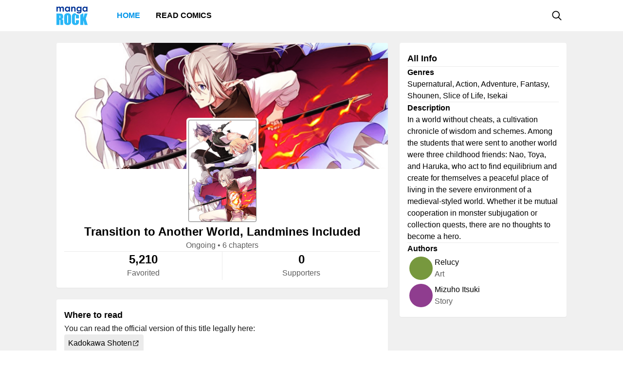

--- FILE ---
content_type: text/html; charset=utf-8
request_url: https://mangarock.com/manga/mrs-serie-200249707
body_size: 7933
content:
<!DOCTYPE html><html lang="en"><head><meta charSet="utf-8"/><link rel="preload" as="image" href="https://f01.mrcdn.info/file/mrportal/j/c/q/f/78.cFPEoUJh.png" imageSrcSet="https://f01.mrcdn.info/file/mrportal/j/c/q/f/78.cFPEoUJh.png 1x, https://f01.mrcdn.info/file/mrportal/j/c/q/f/78.cFPEoUJh.png 1.5x, https://f01.mrcdn.info/file/mrportal/j/c/q/f/78.cFPEoUJh.png 2x" media="(min-width: 960.01px)"/><link rel="preload" as="image" href="https://f01.mrcdn.info/file/mrportal/k/1/h/8/yz.6z0qCXBn.png" imageSrcSet="https://f01.mrcdn.info/file/mrportal/k/1/h/8/yz.6z0qCXBn.png 1x, https://f01.mrcdn.info/file/mrportal/k/1/h/8/yz.6z0qCXBn.png 1.5x, https://f01.mrcdn.info/file/mrportal/k/1/h/8/yz.6z0qCXBn.png 2x" media="(min-width: 960.01px)"/><link rel="preload" as="image" href="https://f01.mrcdn.info/file/mrportal/k/1/6/b/OV.iarQGlpn.png" imageSrcSet="https://f01.mrcdn.info/file/mrportal/k/1/6/b/OV.iarQGlpn.png 1x, https://f01.mrcdn.info/file/mrportal/k/1/6/b/OV.iarQGlpn.png 1.5x, https://f01.mrcdn.info/file/mrportal/k/1/6/b/OV.iarQGlpn.png 2x" media="(min-width: 960.01px)"/><link rel="preload" as="image" href="https://f01.mrcdn.info/file/mrportal/j/c/e/b/xa.65eWLcI5.jpg" imageSrcSet="https://f01.mrcdn.info/file/mrportal/j/c/e/b/xa.65eWLcI5.jpg 1x, https://f01.mrcdn.info/file/mrportal/j/c/e/b/xa.65eWLcI5.jpg 1.5x, https://f01.mrcdn.info/file/mrportal/j/c/e/b/xa.65eWLcI5.jpg 2x" media="(min-width: 960.01px)"/><link rel="preload" as="image" href="https://f01.mrcdn.info/file/mrportal/j/c/t/g/bp.eM-CpdKv.jpg" imageSrcSet="https://f01.mrcdn.info/file/mrportal/j/c/t/g/bp.eM-CpdKv.jpg 1x, https://f01.mrcdn.info/file/mrportal/j/c/t/g/bp.eM-CpdKv.jpg 1.5x, https://f01.mrcdn.info/file/mrportal/j/c/t/g/bp.eM-CpdKv.jpg 2x" media="(min-width: 960.01px)"/><link rel="preload" as="image" href="https://f01.mrcdn.info/file/mrportal/k/1/n/g/eY.m1zF85T.png" imageSrcSet="https://f01.mrcdn.info/file/mrportal/k/1/n/g/eY.m1zF85T.png 1x, https://f01.mrcdn.info/file/mrportal/k/1/n/g/eY.m1zF85T.png 1.5x, https://f01.mrcdn.info/file/mrportal/k/1/n/g/eY.m1zF85T.png 2x" media="(min-width: 960.01px)"/><link rel="preload" as="image" href="https://f01.mrcdn.info/file/mrportal/j/c/u/k/js.4_3ljxrJ.png" imageSrcSet="https://f01.mrcdn.info/file/mrportal/j/c/u/k/js.4_3ljxrJ.png 1x, https://f01.mrcdn.info/file/mrportal/j/c/u/k/js.4_3ljxrJ.png 1.5x, https://f01.mrcdn.info/file/mrportal/j/c/u/k/js.4_3ljxrJ.png 2x" media="(min-width: 960.01px)"/><link rel="preload" as="image" href="https://f01.mrcdn.info/file/mrportal/k/1/o/l/bD.jvVGSQlH.png" imageSrcSet="https://f01.mrcdn.info/file/mrportal/k/1/o/l/bD.jvVGSQlH.png 1x, https://f01.mrcdn.info/file/mrportal/k/1/o/l/bD.jvVGSQlH.png 1.5x, https://f01.mrcdn.info/file/mrportal/k/1/o/l/bD.jvVGSQlH.png 2x" media="(min-width: 960.01px)"/><link rel="preload" as="image" href="https://f01.mrcdn.info/file/mrportal/j/a/v/n/5u.lDzp4apf.png" imageSrcSet="https://f01.mrcdn.info/file/mrportal/j/a/v/n/5u.lDzp4apf.png 1x, https://f01.mrcdn.info/file/mrportal/j/a/v/n/5u.lDzp4apf.png 1.5x, https://f01.mrcdn.info/file/mrportal/j/a/v/n/5u.lDzp4apf.png 2x" media="(min-width: 960.01px)"/><link rel="preload" as="image" href="https://f01.mrcdn.info/file/mrportal/k/3/i/l/LO.j8hLKsqr.jpg" imageSrcSet="https://f01.mrcdn.info/file/mrportal/k/3/i/l/LO.j8hLKsqr.jpg 1x, https://f01.mrcdn.info/file/mrportal/k/3/i/l/LO.j8hLKsqr.jpg 1.5x, https://f01.mrcdn.info/file/mrportal/k/3/i/l/LO.j8hLKsqr.jpg 2x" media="(min-width: 960.01px)"/><link rel="preload" as="image" href="https://f01.mrcdn.info/file/mrportal/k/3/8/l/yR.7kH_ewc.jpg" imageSrcSet="https://f01.mrcdn.info/file/mrportal/k/3/8/l/yR.7kH_ewc.jpg 1x, https://f01.mrcdn.info/file/mrportal/k/3/8/l/yR.7kH_ewc.jpg 1.5x, https://f01.mrcdn.info/file/mrportal/k/3/8/l/yR.7kH_ewc.jpg 2x" media="(min-width: 960.01px)"/><meta name="viewport" content="width=device-width, initial-scale=1.0, minimum-scale=1.0, maximum-scale=5.0"/><link rel="preload" as="image" href="https://f01.mrcdn.info/file/mrportal/j/c/q/f/78.cFPEoUJh.png" imageSrcSet="https://f01.mrcdn.info/file/mrportal/j/c/q/f/78.cFPEoUJh.png 1x, https://f01.mrcdn.info/file/mrportal/j/c/q/f/78.cFPEoUJh.png 1.5x, https://f01.mrcdn.info/file/mrportal/j/c/q/f/78.cFPEoUJh.png 2x" media="(max-width: 960px)"/><link rel="preload" as="image" href="https://f01.mrcdn.info/file/mrportal/k/1/h/8/yz.6z0qCXBn.png" imageSrcSet="https://f01.mrcdn.info/file/mrportal/k/1/h/8/yz.6z0qCXBn.png 1x, https://f01.mrcdn.info/file/mrportal/k/1/h/8/yz.6z0qCXBn.png 1.5x, https://f01.mrcdn.info/file/mrportal/k/1/h/8/yz.6z0qCXBn.png 2x" media="(max-width: 960px)"/><link rel="preload" as="image" href="https://f01.mrcdn.info/file/mrportal/k/1/6/b/OV.iarQGlpn.png" imageSrcSet="https://f01.mrcdn.info/file/mrportal/k/1/6/b/OV.iarQGlpn.png 1x, https://f01.mrcdn.info/file/mrportal/k/1/6/b/OV.iarQGlpn.png 1.5x, https://f01.mrcdn.info/file/mrportal/k/1/6/b/OV.iarQGlpn.png 2x" media="(max-width: 960px)"/><link rel="preload" as="image" href="https://f01.mrcdn.info/file/mrportal/j/c/e/b/xa.65eWLcI5.jpg" imageSrcSet="https://f01.mrcdn.info/file/mrportal/j/c/e/b/xa.65eWLcI5.jpg 1x, https://f01.mrcdn.info/file/mrportal/j/c/e/b/xa.65eWLcI5.jpg 1.5x, https://f01.mrcdn.info/file/mrportal/j/c/e/b/xa.65eWLcI5.jpg 2x" media="(max-width: 960px)"/><link rel="preload" as="image" href="https://f01.mrcdn.info/file/mrportal/j/c/t/g/bp.eM-CpdKv.jpg" imageSrcSet="https://f01.mrcdn.info/file/mrportal/j/c/t/g/bp.eM-CpdKv.jpg 1x, https://f01.mrcdn.info/file/mrportal/j/c/t/g/bp.eM-CpdKv.jpg 1.5x, https://f01.mrcdn.info/file/mrportal/j/c/t/g/bp.eM-CpdKv.jpg 2x" media="(max-width: 960px)"/><link rel="preload" as="image" href="https://f01.mrcdn.info/file/mrportal/k/1/n/g/eY.m1zF85T.png" imageSrcSet="https://f01.mrcdn.info/file/mrportal/k/1/n/g/eY.m1zF85T.png 1x, https://f01.mrcdn.info/file/mrportal/k/1/n/g/eY.m1zF85T.png 1.5x, https://f01.mrcdn.info/file/mrportal/k/1/n/g/eY.m1zF85T.png 2x" media="(max-width: 960px)"/><link rel="preload" as="image" href="https://f01.mrcdn.info/file/mrportal/j/c/u/k/js.4_3ljxrJ.png" imageSrcSet="https://f01.mrcdn.info/file/mrportal/j/c/u/k/js.4_3ljxrJ.png 1x, https://f01.mrcdn.info/file/mrportal/j/c/u/k/js.4_3ljxrJ.png 1.5x, https://f01.mrcdn.info/file/mrportal/j/c/u/k/js.4_3ljxrJ.png 2x" media="(max-width: 960px)"/><link rel="preload" as="image" href="https://f01.mrcdn.info/file/mrportal/k/1/o/l/bD.jvVGSQlH.png" imageSrcSet="https://f01.mrcdn.info/file/mrportal/k/1/o/l/bD.jvVGSQlH.png 1x, https://f01.mrcdn.info/file/mrportal/k/1/o/l/bD.jvVGSQlH.png 1.5x, https://f01.mrcdn.info/file/mrportal/k/1/o/l/bD.jvVGSQlH.png 2x" media="(max-width: 960px)"/><link rel="preload" as="image" href="https://f01.mrcdn.info/file/mrportal/j/a/v/n/5u.lDzp4apf.png" imageSrcSet="https://f01.mrcdn.info/file/mrportal/j/a/v/n/5u.lDzp4apf.png 1x, https://f01.mrcdn.info/file/mrportal/j/a/v/n/5u.lDzp4apf.png 1.5x, https://f01.mrcdn.info/file/mrportal/j/a/v/n/5u.lDzp4apf.png 2x" media="(max-width: 960px)"/><link rel="preload" as="image" href="https://f01.mrcdn.info/file/mrportal/k/3/i/l/LO.j8hLKsqr.jpg" imageSrcSet="https://f01.mrcdn.info/file/mrportal/k/3/i/l/LO.j8hLKsqr.jpg 1x, https://f01.mrcdn.info/file/mrportal/k/3/i/l/LO.j8hLKsqr.jpg 1.5x, https://f01.mrcdn.info/file/mrportal/k/3/i/l/LO.j8hLKsqr.jpg 2x" media="(max-width: 960px)"/><link rel="preload" as="image" href="https://f01.mrcdn.info/file/mrportal/k/3/8/l/yR.7kH_ewc.jpg" imageSrcSet="https://f01.mrcdn.info/file/mrportal/k/3/8/l/yR.7kH_ewc.jpg 1x, https://f01.mrcdn.info/file/mrportal/k/3/8/l/yR.7kH_ewc.jpg 1.5x, https://f01.mrcdn.info/file/mrportal/k/3/8/l/yR.7kH_ewc.jpg 2x" media="(max-width: 960px)"/><style>
          #__ss__desktop, #__ss__mobile {
            display: none;
            content-visibility: auto;
          }
          @media screen and (min-width: 960.01px) {
            #__ss__desktop {
              display: block;
            }
          }
          @media screen and (max-width: 960px) {
            #__ss__mobile {
              display: block;
            }
          }
        </style><title>Transition to Another World, Landmines Included | Manga Rock — Discover and read the best manga and comics</title><meta name="robots" content="index,follow,max-image-preview:large"/><meta name="description" content="Transition to Another World, Landmines Included • In a world without cheats, a cultivation chronicle of wisdom and schemes. Among the students that were sent to another world were three childhood friends: Nao, Toya, and Haruka, who act to find equilibrium and create for themselves a peaceful plac..."/><meta name="twitter:card" content="summary_large_image"/><meta property="og:title" content="Transition to Another World, Landmines Included | Manga Rock — Discover and read the best manga and comics"/><meta property="og:description" content="Transition to Another World, Landmines Included • In a world without cheats, a cultivation chronicle of wisdom and schemes. Among the students that were sent to another world were three childhood friends: Nao, Toya, and Haruka, who act to find equilibrium and create for themselves a peaceful plac..."/><meta property="og:url" content="https://mangarock.com/manga/mrs-serie-200249707"/><meta property="og:type" content="article"/><meta property="article:author" content="Relucy, Mizuho Itsuki"/><meta property="article:tag" content="Supernatural"/><meta property="article:tag" content="Action"/><meta property="article:tag" content="Adventure"/><meta property="article:tag" content="Fantasy"/><meta property="article:tag" content="Shounen"/><meta property="article:tag" content="Slice of Life"/><meta property="article:tag" content="Isekai"/><meta property="og:image" content="https://f01.mrcdn.info/file/mrportal/j/c/q/f/78.cFPEoUJh.png"/><meta property="og:image:alt" content="Transition to Another World, Landmines Included | Manga Rock — Discover and read the best manga and comics"/><meta property="og:image:width" content="140"/><meta property="og:image:height" content="210"/><link rel="canonical" href="https://mangarock.com/manga/mrs-serie-200249707"/><meta name="twitter:site" content="@mangarock"/><meta name="twitter:title" content="Transition to Another World, Landmines Included | Manga Rock — Discover and read the best manga and comics"/><meta name="twitter:description" content="Transition to Another World, Landmines Included • In a world without cheats, a cultivation chronicle of wisdom and schemes. Among the students that were sent to another world were three childhood friends: Nao, Toya, and Haruka, who act to find equilibrium and create for themselves a peaceful plac..."/><meta name="twitter:url" content="https://mangarock.com/manga/mrs-serie-200249707"/><meta name="twitter:image" content="https://f01.mrcdn.info/file/mrportal/j/c/q/f/78.cFPEoUJh.png"/><meta name="twitter:image:alt" content="Manga Rock"/><meta name="twitter:app:name:iphone" content="Manga Rock"/><meta name="twitter:app:name:ipad" content="Manga Rock"/><meta name="al:web:url" content="https://mangarock.com/manga/mrs-serie-200249707"/><meta name="al:android:app_name" content="Manga Rock"/><meta name="al:web:should_fallback" content="false"/><meta name="al:ios:app_name" content="Manga Rock"/><meta name="next-head-count" content="58"/><link rel="preload" as="style" data-href="https://fonts.googleapis.com/css2?family=Inter:wght@400;500;600;700;800&amp;display=swap"/><noscript><link rel="stylesheet" type="text/css" data-href="https://fonts.googleapis.com/css2?family=Inter:wght@400;500;600;700;800&amp;display=swap"/></noscript><link rel="apple-touch-icon" sizes="57x57" href="/img/favicon/apple-icon-57x57.png"/><link rel="apple-touch-icon" sizes="60x60" href="/img/favicon/apple-icon-60x60.png"/><link rel="apple-touch-icon" sizes="72x72" href="/img/favicon/apple-icon-72x72.png"/><link rel="apple-touch-icon" sizes="76x76" href="/img/favicon/apple-icon-76x76.png"/><link rel="apple-touch-icon" sizes="114x114" href="/img/favicon/apple-icon-114x114.png"/><link rel="apple-touch-icon" sizes="120x120" href="/img/favicon/apple-icon-120x120.png"/><link rel="apple-touch-icon" sizes="144x144" href="/img/favicon/apple-icon-144x144.png"/><link rel="apple-touch-icon" sizes="152x152" href="/img/favicon/apple-icon-152x152.png"/><link rel="apple-touch-icon" sizes="180x180" href="/img/favicon/apple-icon-180x180.png"/><link rel="icon" type="image/png" sizes="192x192" href="/img/favicon/android-icon-192x192.png"/><link rel="icon" type="image/png" sizes="32x32" href="/img/favicon/favicon-32x32.png"/><link rel="icon" type="image/png" sizes="96x96" href="/img/favicon/favicon-96x96.png"/><link rel="icon" type="image/png" sizes="16x16" href="/img/favicon/favicon-16x16.png"/><link rel="manifest" href="/img/favicon/manifest.json"/><meta name="msapplication-TileColor" content="#2196f3"/><meta name="msapplication-TileImage" content="/ms-icon-144x144.png"/><meta name="theme-color" content="#2196f3"/><link rel="preload" href="/_next/static/css/b71dc19916c06560.css" as="style"/><link rel="stylesheet" href="/_next/static/css/b71dc19916c06560.css" data-n-g=""/><link rel="preload" href="/_next/static/css/a87a058628844bdf.css" as="style"/><link rel="stylesheet" href="/_next/static/css/a87a058628844bdf.css" data-n-p=""/><link rel="preload" href="/_next/static/css/d75b7ffbfbf686bb.css" as="style"/><link rel="stylesheet" href="/_next/static/css/d75b7ffbfbf686bb.css" data-n-p=""/><noscript data-n-css=""></noscript><script defer="" nomodule="" src="/_next/static/chunks/polyfills-c67a75d1b6f99dc8.js"></script><script src="/_next/static/chunks/webpack-073ec41c7afa4496.js" defer=""></script><script src="/_next/static/chunks/framework-b759e809ec16812b.js" defer=""></script><script src="/_next/static/chunks/main-446aaf1a3f812b03.js" defer=""></script><script src="/_next/static/chunks/pages/_app-a80d4e049752360c.js" defer=""></script><script src="/_next/static/chunks/822-89cd829fdb7f595f.js" defer=""></script><script src="/_next/static/chunks/675-b73f41980c39ec6a.js" defer=""></script><script src="/_next/static/chunks/316-585f7778fca79d52.js" defer=""></script><script src="/_next/static/chunks/206-222d84563c27d8ed.js" defer=""></script><script src="/_next/static/chunks/117-591b9a987ed96803.js" defer=""></script><script src="/_next/static/chunks/601-8affee502fc0cfca.js" defer=""></script><script src="/_next/static/chunks/42-d4d7801352ef41a5.js" defer=""></script><script src="/_next/static/chunks/702-8fa0cc2deb441618.js" defer=""></script><script src="/_next/static/chunks/pages/manga/%5BtitleOID%5D-cb037aeb0ea2571a.js" defer=""></script><script src="/_next/static/c790eb15580c6550626ae1269e93afc60dfab82f/_buildManifest.js" defer=""></script><script src="/_next/static/c790eb15580c6550626ae1269e93afc60dfab82f/_ssgManifest.js" defer=""></script></head><body><div id="__next"><div id="__ss__desktop"><div id="uui-kit-provider" data-theme="light" data-uui-kit-size="desktop"><div class="MRLayout_root__6crjv"><div class="MRTopBar_wrapper__qtqLk"><header class="MRTopBar_container__Fsmmb"><div class="MRTopBar_leftSide__XOSMR"><a data-next="1" class="NextLink_defaultStyle__8K_Wq MRTopBar_logo__gAksF" href="/"><img src="/img/logo-mangarock.svg" alt="Mangarock Logo"/></a><a data-next="1" class="NextLink_defaultStyle__8K_Wq MRTopBar_web-top-bar-menu-item__BeFGO" href="/"><div class="MRTopBar_link__rtbgP typography-16-semibold MRTopBar_active__9TN0u">Home</div></a><a data-next="1" class="NextLink_defaultStyle__8K_Wq MRTopBar_web-top-bar-menu-item__BeFGO" href="https://comics.inkr.com?utm_source=mr"><div class="MRTopBar_link__rtbgP typography-16-semibold MRTopBar_in-active__yQlTr">Read Comics</div></a></div><div class="MRTopBar_rightSide__wMCw_"><button type="button" class="IconButton_root__K_NyB IconButton_root-variant-ghost__33DIk IconButton_root-size-medium__Da3Yz IconButton_root-ghost-default__jj7ex" aria-haspopup="dialog" aria-expanded="false" aria-controls="radix-:R16b6:" data-state="closed" role="button"><div class="IconButton_icon-container-size-medium__NVjBN"><div class="Icon_root__e1MzF Icon_regular-magnifying-glass__3YQRt"></div></div></button></div></header></div><main class="MRLayout_main__uiMzx"><div class="TitleInfoPage_container__r0p2X"><div class="TitleInfoPage_summary__UwYm6"><div class="SummaryInfo_summaryinfoParent__LtObh"><div class="SummaryInfo_summaryinfo__RiSwV elevation-z1"><img class="SummaryInfo_coverIcon__QQJtb" alt="Transition to Another World, Landmines Included" src="https://f01.mrcdn.info/file/mrportal/j/c/q/f/6k.62e8TVuZ.png"/><div class="SummaryInfo_information__sP1Zv"><div class="SummaryInfo_thumbnail__yciaO"><div class="ImageFixedAspectRatio_root__SNKV2 PortraitTitleThumbnail_root__ze2Vo PortraitTitleThumbnail_hoverable__7KCTX thumbnail-border thumbnail-border-radius SummaryInfo_imgThumbnail____csW" style="width:140px;height:210px;color:#ffffff;background-color:#8c8c8c"><picture style="width:140px;height:210px"><source srcSet="https://f01.mrcdn.info/file/mrportal/j/c/q/f/78.cFPEoUJh.png 1x, https://f01.mrcdn.info/file/mrportal/j/c/q/f/78.cFPEoUJh.png 1.5x, https://f01.mrcdn.info/file/mrportal/j/c/q/f/78.cFPEoUJh.png 2x" media="(min-width: 960.01px)"/><img class="ImageFixedAspectRatio_image__YEVYn" fetchpriority="high" src="/_next/static/media/1px.c1358169.png" alt="Transition to Another World, Landmines Included" width="140" height="210"/></picture></div></div><div class="SummaryInfo_box__CmEhU"><div class="SummaryInfo_box1__AxMlv"><h1 class="SummaryInfo_titlename__mIO_h typography-24-semibold">Transition to Another World, Landmines Included</h1><div class="SummaryInfo_metadata__Mhy3S typography-body-regular">Ongoing<!-- --> • <!-- -->6 chapters</div></div><div class="HDivider_root__GQQDP"><div class="HDivider_line__SlZs_"></div></div><div class="SummaryInfo_stat__PK50K"><div class="SummaryInfo_box2__UifSH"><div class="SummaryInfo_titlename__mIO_h typography-24-semibold">5,210</div><div class="SummaryInfo_metadata__Mhy3S typography-body-regular">Favorited</div></div><div class="VDivider_root__xkMki SummaryInfo_vdDivider__zi1OO"><div class="VDivider_line__kdb90"></div></div><div class="SummaryInfo_box2__UifSH"><div class="SummaryInfo_titlename__mIO_h typography-24-semibold">0</div><div class="SummaryInfo_metadata__Mhy3S typography-body-regular">Supporters</div></div></div></div></div></div></div></div><div class="TitleInfoPage_titleInfo__IfBg6"><div class="TitleAllInfo_titleallinfoParent__8Q6aa"><div class="TitleAllInfo_titleallinfo__hjuC8 elevation-z1"><div class="TitleAllInfo_sectionheadinglable__LTQGg"><div class="TitleAllInfo_text__VnOR6 typography-18-semibold">All Info</div></div><div class="HDivider_root__GQQDP"><div class="HDivider_line__SlZs_"></div></div><div class="TitleAllInfo_box__dKIUl"><div class="TitleAllInfo_title__fEgrO typography-16-semibold">Genres</div><div class="TitleAllInfo_subtext__hy8Cp typography-body-regular">Supernatural, Action, Adventure, Fantasy, Shounen, Slice of Life, Isekai</div></div><div class="HDivider_root__GQQDP"><div class="HDivider_line__SlZs_"></div></div><div class="TitleAllInfo_box__dKIUl"><div class="TitleAllInfo_title__fEgrO typography-16-semibold">Description</div><div class="TitleAllInfo_subtext__hy8Cp typography-body-regular">In a world without cheats, a cultivation chronicle of wisdom and schemes. Among the students that were sent to another world were three childhood friends: Nao, Toya, and Haruka, who act to find equilibrium and create for themselves a peaceful place of living in the severe environment of a medieval-styled world. Whether it be mutual cooperation in monster subjugation or collection quests, there are no thoughts to become a hero.</div></div><div class="HDivider_root__GQQDP"><div class="HDivider_line__SlZs_"></div></div><div class="TitleAllInfo_box__dKIUl"><div class="TitleAllInfo_title__fEgrO typography-16-semibold">Authors</div><div class="TitleAllInfo_authorlist__inbsi"><div class="CreditItem_root__57wvs"><div class="CreditItem_container__QdiwG"><div class="Avatar_root__Y87y8 Avatar_avatar-size-medium__YBDAj"><div class="Avatar_image__Yuqa4 Avatar_image-avatar-size-medium__hFbFs"><span class="AvatarImage_root__HUaxJ AvatarImage_avatar-size-medium__s_NYo" style="background-color:hsl(82, 42%, 42%)"></span></div></div><div class="CreditItem_info-group__cMn0r"><a data-next="1" class="NextLink_defaultStyle__8K_Wq Button_root__UD81Q Button_root-variant-link__IH2F9 Button_root-size-medium__i5cjR typography-16-medium Button_root-link-default__iIfdF CreditItem_button__uw0Gl" href="/author/mrs-author-100056167"><span>Relucy</span></a><div class="CreditItem_sub-info__lb0ez typography-body-regular"><div>art</div></div></div></div></div><div class="CreditItem_root__57wvs"><div class="CreditItem_container__QdiwG"><div class="Avatar_root__Y87y8 Avatar_avatar-size-medium__YBDAj"><div class="Avatar_image__Yuqa4 Avatar_image-avatar-size-medium__hFbFs"><span class="AvatarImage_root__HUaxJ AvatarImage_avatar-size-medium__s_NYo" style="background-color:hsl(300, 40%, 40%)"></span></div></div><div class="CreditItem_info-group__cMn0r"><a data-next="1" class="NextLink_defaultStyle__8K_Wq Button_root__UD81Q Button_root-variant-link__IH2F9 Button_root-size-medium__i5cjR typography-16-medium Button_root-link-default__iIfdF CreditItem_button__uw0Gl" href="/author/mrs-author-200250019"><span>Mizuho Itsuki</span></a><div class="CreditItem_sub-info__lb0ez typography-body-regular"><div>story</div></div></div></div></div></div></div></div></div></div><div class="TitleInfoPage_whenToRead__keaag"><div class="WhereToRead_wheretoreadnotAvalableOnIn__zIX_C"><div class="WhereToRead_box__v8H3e"><div class="WhereToRead_sectionheadinglable__yDjgN"><div class="WhereToRead_text__iJyUj typography-18-semibold">Where to read</div></div><div class="WhereToRead_youCanReadTheOfficialVers__WebYC typography-body-regular">You can read the official version of this title legally here:</div></div><div class="WhereToRead_inkrprovider__5V9u6"><div class="WhereToRead_box2__Xjgsu"><a target="_blank" class="WhereToRead_anchor__znsAW" href="https://kadokawashoten.kadokawa.co.jp/" rel="noreferrer"><div class="Tag_root__bxI0a Tag_tag-container-size-large__1kGSN Tag_tag-subtle__DfOTs WhereToRead_tagProvider__CyOGv typography-16-medium"><div class="Tag_label__nV_Ja">Kadokawa Shoten</div><div class="Tag_icon__yCJ9V Tag_tag-icon-container-size-large__lsZcB"><div class="Icon_root__e1MzF Icon_regular-arrow-up-right-from-square__erXcs"></div></div></div></a></div></div></div></div><div class="TitleInfoPage_bottom__xWU2W"><div class="SimilarTitles_summaryinfoParent__lvDVG"><div class="typography-18-semibold">Similar Titles</div><div class="SimilarTitles_itemList__reTsp"><a href="/manga/mrs-serie-200270120" class="MRLink_link__hxX_5 SimilarTitles_item__PcmHC"><div class="TitleListItem_root__Tb7ZN TitleListItem_list-item-size-desktop__PH6Hc"><div class="TitleListItem_thumbnail__sVlwA"><div class="ImageFixedAspectRatio_root__SNKV2 PortraitTitleThumbnail_root__ze2Vo thumbnail-border thumbnail-border-radius" style="width:110px;height:165px;color:#ffffff;background-color:#8c8c8c"><picture style="width:110px;height:165px"><source srcSet="https://f01.mrcdn.info/file/mrportal/k/1/h/8/yz.6z0qCXBn.png 1x, https://f01.mrcdn.info/file/mrportal/k/1/h/8/yz.6z0qCXBn.png 1.5x, https://f01.mrcdn.info/file/mrportal/k/1/h/8/yz.6z0qCXBn.png 2x" media="(min-width: 960.01px)"/><img class="ImageFixedAspectRatio_image__YEVYn" fetchpriority="high" src="/_next/static/media/1px.c1358169.png" alt="The Comeback of the Demon King Who Formed a Demon&#x27;s Guild After Being Vanquished by the Hero" width="110" height="165"/></picture></div></div><div class="TitleListItem_info__O6IUO"><div class="TitleListItem_title-name__MxhsE typography-16-medium">The Comeback of the Demon King Who Formed a Demon&#x27;s Guild After Being Vanquished by the Hero</div><div class="TitleListItem_badges__wOOvP typography-14-normal">Tourou</div></div></div><div class="HDivider_root__GQQDP"><div class="HDivider_line__SlZs_"></div></div></a><a href="/manga/mrs-serie-200260150" class="MRLink_link__hxX_5 SimilarTitles_item__PcmHC"><div class="TitleListItem_root__Tb7ZN TitleListItem_list-item-size-desktop__PH6Hc"><div class="TitleListItem_thumbnail__sVlwA"><div class="ImageFixedAspectRatio_root__SNKV2 PortraitTitleThumbnail_root__ze2Vo thumbnail-border thumbnail-border-radius" style="width:110px;height:165px;color:#ffffff;background-color:#8c8c8c"><picture style="width:110px;height:165px"><source srcSet="https://f01.mrcdn.info/file/mrportal/k/1/6/b/OV.iarQGlpn.png 1x, https://f01.mrcdn.info/file/mrportal/k/1/6/b/OV.iarQGlpn.png 1.5x, https://f01.mrcdn.info/file/mrportal/k/1/6/b/OV.iarQGlpn.png 2x" media="(min-width: 960.01px)"/><img class="ImageFixedAspectRatio_image__YEVYn" fetchpriority="high" src="/_next/static/media/1px.c1358169.png" alt="Gokufuri Kyohi Shite Tesaguri Sutato! Toku-ka Shinai Hira, Nakama to Wakarete Tabi ni Deru" width="110" height="165"/></picture></div></div><div class="TitleListItem_info__O6IUO"><div class="TitleListItem_title-name__MxhsE typography-16-medium">Gokufuri Kyohi Shite Tesaguri Sutato! Toku-ka Shinai Hira, Nakama to Wakarete Tabi ni Deru</div><div class="TitleListItem_badges__wOOvP typography-14-normal">Kokuichi, Aoi Kazuhide</div></div></div><div class="HDivider_root__GQQDP"><div class="HDivider_line__SlZs_"></div></div></a><a href="/manga/mrs-serie-200238803" class="MRLink_link__hxX_5 SimilarTitles_item__PcmHC"><div class="TitleListItem_root__Tb7ZN TitleListItem_list-item-size-desktop__PH6Hc"><div class="TitleListItem_thumbnail__sVlwA"><div class="ImageFixedAspectRatio_root__SNKV2 PortraitTitleThumbnail_root__ze2Vo thumbnail-border thumbnail-border-radius" style="width:110px;height:165px;color:#ffffff;background-color:#8c8c8c"><picture style="width:110px;height:165px"><source srcSet="https://f01.mrcdn.info/file/mrportal/j/c/e/b/xa.65eWLcI5.jpg 1x, https://f01.mrcdn.info/file/mrportal/j/c/e/b/xa.65eWLcI5.jpg 1.5x, https://f01.mrcdn.info/file/mrportal/j/c/e/b/xa.65eWLcI5.jpg 2x" media="(min-width: 960.01px)"/><img class="ImageFixedAspectRatio_image__YEVYn" fetchpriority="high" src="/_next/static/media/1px.c1358169.png" alt="Black Iron Wizard" width="110" height="165"/></picture></div></div><div class="TitleListItem_info__O6IUO"><div class="TitleListItem_title-name__MxhsE typography-16-medium">Black Iron Wizard</div><div class="TitleListItem_badges__wOOvP typography-14-normal">Toofu Mayoi, Mokufuu, Nyum</div></div></div><div class="HDivider_root__GQQDP"><div class="HDivider_line__SlZs_"></div></div></a><a href="/manga/mrs-serie-200253123" class="MRLink_link__hxX_5 SimilarTitles_item__PcmHC"><div class="TitleListItem_root__Tb7ZN TitleListItem_list-item-size-desktop__PH6Hc"><div class="TitleListItem_thumbnail__sVlwA"><div class="ImageFixedAspectRatio_root__SNKV2 PortraitTitleThumbnail_root__ze2Vo thumbnail-border thumbnail-border-radius" style="width:110px;height:165px;color:#ffffff;background-color:#8c8c8c"><picture style="width:110px;height:165px"><source srcSet="https://f01.mrcdn.info/file/mrportal/j/c/t/g/bp.eM-CpdKv.jpg 1x, https://f01.mrcdn.info/file/mrportal/j/c/t/g/bp.eM-CpdKv.jpg 1.5x, https://f01.mrcdn.info/file/mrportal/j/c/t/g/bp.eM-CpdKv.jpg 2x" media="(min-width: 960.01px)"/><img class="ImageFixedAspectRatio_image__YEVYn" fetchpriority="high" src="/_next/static/media/1px.c1358169.png" alt="People Made Fun of Me for Being Jobless but Its Not Bad at All" width="110" height="165"/></picture></div></div><div class="TitleListItem_info__O6IUO"><div class="TitleListItem_title-name__MxhsE typography-16-medium">People Made Fun of Me for Being Jobless but Its Not Bad at All</div><div class="TitleListItem_badges__wOOvP typography-14-normal">Katanazuki, Akimasa Nanjou</div></div></div><div class="HDivider_root__GQQDP"><div class="HDivider_line__SlZs_"></div></div></a><a href="/manga/mrs-serie-200275284" class="MRLink_link__hxX_5 SimilarTitles_item__PcmHC"><div class="TitleListItem_root__Tb7ZN TitleListItem_list-item-size-desktop__PH6Hc"><div class="TitleListItem_thumbnail__sVlwA"><div class="ImageFixedAspectRatio_root__SNKV2 PortraitTitleThumbnail_root__ze2Vo thumbnail-border thumbnail-border-radius" style="width:110px;height:165px;color:#ffffff;background-color:#8c8c8c"><picture style="width:110px;height:165px"><source srcSet="https://f01.mrcdn.info/file/mrportal/k/1/n/g/eY.m1zF85T.png 1x, https://f01.mrcdn.info/file/mrportal/k/1/n/g/eY.m1zF85T.png 1.5x, https://f01.mrcdn.info/file/mrportal/k/1/n/g/eY.m1zF85T.png 2x" media="(min-width: 960.01px)"/><img class="ImageFixedAspectRatio_image__YEVYn" fetchpriority="high" src="/_next/static/media/1px.c1358169.png" alt="Metalial Story" width="110" height="165"/></picture></div></div><div class="TitleListItem_info__O6IUO"><div class="TitleListItem_title-name__MxhsE typography-16-medium">Metalial Story</div><div class="TitleListItem_badges__wOOvP typography-14-normal">Makoto Aika</div></div></div><div class="HDivider_root__GQQDP"><div class="HDivider_line__SlZs_"></div></div></a><a href="/manga/mrs-serie-200254540" class="MRLink_link__hxX_5 SimilarTitles_item__PcmHC"><div class="TitleListItem_root__Tb7ZN TitleListItem_list-item-size-desktop__PH6Hc"><div class="TitleListItem_thumbnail__sVlwA"><div class="ImageFixedAspectRatio_root__SNKV2 PortraitTitleThumbnail_root__ze2Vo thumbnail-border thumbnail-border-radius" style="width:110px;height:165px;color:#ffffff;background-color:#8c8c8c"><picture style="width:110px;height:165px"><source srcSet="https://f01.mrcdn.info/file/mrportal/j/c/u/k/js.4_3ljxrJ.png 1x, https://f01.mrcdn.info/file/mrportal/j/c/u/k/js.4_3ljxrJ.png 1.5x, https://f01.mrcdn.info/file/mrportal/j/c/u/k/js.4_3ljxrJ.png 2x" media="(min-width: 960.01px)"/><img class="ImageFixedAspectRatio_image__YEVYn" fetchpriority="high" src="/_next/static/media/1px.c1358169.png" alt="Kamisama Ni Kago 2 Nin Bun Moraimashita" width="110" height="165"/></picture></div></div><div class="TitleListItem_info__O6IUO"><div class="TitleListItem_title-name__MxhsE typography-16-medium">Kamisama Ni Kago 2 Nin Bun Moraimashita</div><div class="TitleListItem_badges__wOOvP typography-14-normal">Terae Kichijou, Rinta</div></div></div><div class="HDivider_root__GQQDP"><div class="HDivider_line__SlZs_"></div></div></a><a href="/manga/mrs-serie-200276733" class="MRLink_link__hxX_5 SimilarTitles_item__PcmHC"><div class="TitleListItem_root__Tb7ZN TitleListItem_list-item-size-desktop__PH6Hc"><div class="TitleListItem_thumbnail__sVlwA"><div class="ImageFixedAspectRatio_root__SNKV2 PortraitTitleThumbnail_root__ze2Vo thumbnail-border thumbnail-border-radius" style="width:110px;height:165px;color:#ffffff;background-color:#8c8c8c"><picture style="width:110px;height:165px"><source srcSet="https://f01.mrcdn.info/file/mrportal/k/1/o/l/bD.jvVGSQlH.png 1x, https://f01.mrcdn.info/file/mrportal/k/1/o/l/bD.jvVGSQlH.png 1.5x, https://f01.mrcdn.info/file/mrportal/k/1/o/l/bD.jvVGSQlH.png 2x" media="(min-width: 960.01px)"/><img class="ImageFixedAspectRatio_image__YEVYn" fetchpriority="high" src="/_next/static/media/1px.c1358169.png" alt="Starvation And Reincarnation" width="110" height="165"/></picture></div></div><div class="TitleListItem_info__O6IUO"><div class="TitleListItem_title-name__MxhsE typography-16-medium">Starvation And Reincarnation</div><div class="TitleListItem_badges__wOOvP typography-14-normal">Kazuya Ikesaki, Ryuu Asahi</div></div></div><div class="HDivider_root__GQQDP"><div class="HDivider_line__SlZs_"></div></div></a><a href="/manga/mrs-serie-200198044" class="MRLink_link__hxX_5 SimilarTitles_item__PcmHC"><div class="TitleListItem_root__Tb7ZN TitleListItem_list-item-size-desktop__PH6Hc"><div class="TitleListItem_thumbnail__sVlwA"><div class="ImageFixedAspectRatio_root__SNKV2 PortraitTitleThumbnail_root__ze2Vo thumbnail-border thumbnail-border-radius" style="width:110px;height:165px;color:#ffffff;background-color:#8c8c8c"><picture style="width:110px;height:165px"><source srcSet="https://f01.mrcdn.info/file/mrportal/j/a/v/n/5u.lDzp4apf.png 1x, https://f01.mrcdn.info/file/mrportal/j/a/v/n/5u.lDzp4apf.png 1.5x, https://f01.mrcdn.info/file/mrportal/j/a/v/n/5u.lDzp4apf.png 2x" media="(min-width: 960.01px)"/><img class="ImageFixedAspectRatio_image__YEVYn" fetchpriority="high" src="/_next/static/media/1px.c1358169.png" alt="Hai Gamer na Imouto to Hajimeru VRMMO Seikatsu" width="110" height="165"/></picture></div></div><div class="TitleListItem_info__O6IUO"><div class="TitleListItem_title-name__MxhsE typography-16-medium">Hai Gamer na Imouto to Hajimeru VRMMO Seikatsu</div><div class="TitleListItem_badges__wOOvP typography-14-normal">Suzumori Ichi, NU, HMK84</div></div></div><div class="HDivider_root__GQQDP"><div class="HDivider_line__SlZs_"></div></div></a><a href="/manga/mrs-serie-200342558" class="MRLink_link__hxX_5 SimilarTitles_item__PcmHC"><div class="TitleListItem_root__Tb7ZN TitleListItem_list-item-size-desktop__PH6Hc"><div class="TitleListItem_thumbnail__sVlwA"><div class="ImageFixedAspectRatio_root__SNKV2 PortraitTitleThumbnail_root__ze2Vo thumbnail-border thumbnail-border-radius" style="width:110px;height:165px;color:#ffffff;background-color:#8c8c8c"><picture style="width:110px;height:165px"><source srcSet="https://f01.mrcdn.info/file/mrportal/k/3/i/l/LO.j8hLKsqr.jpg 1x, https://f01.mrcdn.info/file/mrportal/k/3/i/l/LO.j8hLKsqr.jpg 1.5x, https://f01.mrcdn.info/file/mrportal/k/3/i/l/LO.j8hLKsqr.jpg 2x" media="(min-width: 960.01px)"/><img class="ImageFixedAspectRatio_image__YEVYn" fetchpriority="high" src="/_next/static/media/1px.c1358169.png" alt="Turned Into A Grass In The Fantasy World" width="110" height="165"/></picture></div></div><div class="TitleListItem_info__O6IUO"><div class="TitleListItem_title-name__MxhsE typography-16-medium">Turned Into A Grass In The Fantasy World</div><div class="TitleListItem_badges__wOOvP typography-14-normal">Slowly Drawing in Chongqing</div></div></div><div class="HDivider_root__GQQDP"><div class="HDivider_line__SlZs_"></div></div></a><a href="/manga/mrs-serie-200324762" class="MRLink_link__hxX_5 SimilarTitles_item__PcmHC"><div class="TitleListItem_root__Tb7ZN TitleListItem_list-item-size-desktop__PH6Hc"><div class="TitleListItem_thumbnail__sVlwA"><div class="ImageFixedAspectRatio_root__SNKV2 PortraitTitleThumbnail_root__ze2Vo thumbnail-border thumbnail-border-radius" style="width:110px;height:165px;color:#ffffff;background-color:#8c8c8c"><picture style="width:110px;height:165px"><source srcSet="https://f01.mrcdn.info/file/mrportal/k/3/8/l/yR.7kH_ewc.jpg 1x, https://f01.mrcdn.info/file/mrportal/k/3/8/l/yR.7kH_ewc.jpg 1.5x, https://f01.mrcdn.info/file/mrportal/k/3/8/l/yR.7kH_ewc.jpg 2x" media="(min-width: 960.01px)"/><img class="ImageFixedAspectRatio_image__YEVYn" fetchpriority="high" src="/_next/static/media/1px.c1358169.png" alt="Fake Holy Sword Story ～I Was Taken Along When I Sold My Childhood Friend～" width="110" height="165"/></picture></div></div><div class="TitleListItem_info__O6IUO"><div class="TitleListItem_title-name__MxhsE typography-16-medium">Fake Holy Sword Story ～I Was Taken Along When I Sold My Childhood Friend～</div><div class="TitleListItem_badges__wOOvP typography-14-normal">MACCO, Ryou Mizokami</div></div></div><div class="HDivider_root__GQQDP"><div class="HDivider_line__SlZs_"></div></div></a></div></div></div></div></main><footer class="MRFooter_container__8gZNi"><a data-next="1" class="NextLink_defaultStyle__8K_Wq" href="/"><img src="/img/logo-mangarock.svg" alt="Mangarock Logo"/></a><div class="MRFooter_rightSide__spPvL"><a data-next="1" class="NextLink_defaultStyle__8K_Wq typography-16-medium" href="https://inkr.com">Visit our new home</a><a data-next="1" class="NextLink_defaultStyle__8K_Wq typography-16-medium" href="https://ourstory.inkr.com/">Read our past story</a><a data-next="1" class="NextLink_defaultStyle__8K_Wq typography-16-medium" href="https://inkr.com">Contact Us</a></div></footer></div></div></div><div id="__ss__mobile"><div id="uui-kit-provider" data-theme="light" data-uui-kit-size="mobile"><div class="MRLayout_root__6crjv"><div class="MRTopBar_wrapper__qtqLk"><header class="MRTopBar_container__Fsmmb MRTopBar_mobile__t6HSV"><div class="MRTopBar_leftSide__XOSMR"><button type="button" class="IconButton_root__K_NyB IconButton_root-variant-ghost__33DIk IconButton_root-size-medium__Da3Yz IconButton_root-ghost-default__jj7ex MRTopBar_hamburger__BeGNP"><div class="IconButton_icon-container-size-medium__NVjBN"><div class="Icon_root__e1MzF Icon_solid-bars__klTvL"></div></div></button><a data-next="1" class="NextLink_defaultStyle__8K_Wq MRTopBar_logo__gAksF" href="/"><img src="/img/logo-mangarock.svg" alt="Mangarock Logo"/></a></div><div class="MRTopBar_rightSide__wMCw_"><button type="button" class="IconButton_root__K_NyB IconButton_root-variant-ghost__33DIk IconButton_root-size-medium__Da3Yz IconButton_root-ghost-default__jj7ex"><div class="IconButton_icon-container-size-medium__NVjBN"><div class="Icon_root__e1MzF Icon_regular-magnifying-glass__3YQRt"></div></div></button></div></header></div><main class="MRLayout_main__uiMzx"><div class="TitleInfoPage_container__r0p2X TitleInfoPage_mobile__vE_yU"><div class="TitleInfoPage_summary__UwYm6"><div class="SummaryInfo_summaryinfoParent__LtObh"><div class="SummaryInfo_summaryinfo__RiSwV elevation-z1"><img class="SummaryInfo_coverIcon__QQJtb" alt="Transition to Another World, Landmines Included" src="https://f01.mrcdn.info/file/mrportal/j/c/q/f/6k.62e8TVuZ.png"/><div class="SummaryInfo_information__sP1Zv"><div class="SummaryInfo_thumbnail__yciaO"><div class="ImageFixedAspectRatio_root__SNKV2 PortraitTitleThumbnail_root__ze2Vo PortraitTitleThumbnail_hoverable__7KCTX thumbnail-border thumbnail-border-radius SummaryInfo_imgThumbnail____csW" style="width:140px;height:210px;color:#ffffff;background-color:#8c8c8c"><picture style="width:140px;height:210px"><source srcSet="https://f01.mrcdn.info/file/mrportal/j/c/q/f/78.cFPEoUJh.png 1x, https://f01.mrcdn.info/file/mrportal/j/c/q/f/78.cFPEoUJh.png 1.5x, https://f01.mrcdn.info/file/mrportal/j/c/q/f/78.cFPEoUJh.png 2x" media="(max-width: 960px)"/><img class="ImageFixedAspectRatio_image__YEVYn" fetchpriority="high" src="/_next/static/media/1px.c1358169.png" alt="Transition to Another World, Landmines Included" width="140" height="210"/></picture></div></div><div class="SummaryInfo_box__CmEhU"><div class="SummaryInfo_box1__AxMlv"><h1 class="SummaryInfo_titlename__mIO_h typography-24-semibold">Transition to Another World, Landmines Included</h1><div class="SummaryInfo_metadata__Mhy3S typography-body-regular">Ongoing<!-- --> • <!-- -->6 chapters</div></div><div class="HDivider_root__GQQDP"><div class="HDivider_line__SlZs_"></div></div><div class="SummaryInfo_stat__PK50K"><div class="SummaryInfo_box2__UifSH"><div class="SummaryInfo_titlename__mIO_h typography-24-semibold">5,210</div><div class="SummaryInfo_metadata__Mhy3S typography-body-regular">Favorited</div></div><div class="VDivider_root__xkMki SummaryInfo_vdDivider__zi1OO SummaryInfo_mobile__weN2e"><div class="VDivider_line__kdb90"></div></div><div class="SummaryInfo_box2__UifSH"><div class="SummaryInfo_titlename__mIO_h typography-24-semibold">0</div><div class="SummaryInfo_metadata__Mhy3S typography-body-regular">Supporters</div></div></div></div></div></div></div></div><div class="TitleInfoPage_titleInfo__IfBg6"><div class="TitleAllInfo_titleallinfoParent__8Q6aa TitleAllInfo_mobile__R1TPs"><div class="TitleAllInfo_titleallinfo__hjuC8 elevation-z1"><div class="TitleAllInfo_sectionheadinglable__LTQGg"><div class="TitleAllInfo_text__VnOR6 typography-18-semibold">All Info</div></div><div class="HDivider_root__GQQDP"><div class="HDivider_line__SlZs_"></div></div><div class="TitleAllInfo_box__dKIUl"><div class="TitleAllInfo_title__fEgrO typography-16-semibold">Genres</div><div class="TitleAllInfo_subtext__hy8Cp typography-body-regular">Supernatural, Action, Adventure, Fantasy, Shounen, Slice of Life, Isekai</div></div><div class="HDivider_root__GQQDP"><div class="HDivider_line__SlZs_"></div></div><div class="TitleAllInfo_readMore__QZ2Mr"><button type="button" class="Button_root__UD81Q Button_root-size-small__yFNAp typography-14-medium Button_root-ghost-default__Dvnda"><span>Read More</span><div class="Button_icon-container-small__QbMK_"><div class="Icon_root__e1MzF Icon_solid-chevron-down__Jp2y_"></div></div></button></div></div></div></div><div class="TitleInfoPage_whenToRead__keaag"><div class="WhereToRead_wheretoreadnotAvalableOnIn__zIX_C"><div class="WhereToRead_box__v8H3e"><div class="WhereToRead_sectionheadinglable__yDjgN"><div class="WhereToRead_text__iJyUj typography-18-semibold">Where to read</div></div><div class="WhereToRead_youCanReadTheOfficialVers__WebYC typography-body-regular">You can read the official version of this title legally here:</div></div><div class="WhereToRead_inkrprovider__5V9u6"><div class="WhereToRead_box2__Xjgsu"><a target="_blank" class="WhereToRead_anchor__znsAW" href="https://kadokawashoten.kadokawa.co.jp/" rel="noreferrer"><div class="Tag_root__bxI0a Tag_tag-container-size-large__1kGSN Tag_tag-subtle__DfOTs WhereToRead_tagProvider__CyOGv typography-16-medium"><div class="Tag_label__nV_Ja">Kadokawa Shoten</div><div class="Tag_icon__yCJ9V Tag_tag-icon-container-size-large__lsZcB"><div class="Icon_root__e1MzF Icon_regular-arrow-up-right-from-square__erXcs"></div></div></div></a></div></div></div></div><div class="TitleInfoPage_bottom__xWU2W"><div class="SimilarTitles_summaryinfoParent__lvDVG SimilarTitles_mobile__qSip4"><div class="typography-18-semibold">Similar Titles</div><div class="SimilarTitles_itemList__reTsp SimilarTitles_mobile__qSip4"><a href="/manga/mrs-serie-200270120" class="MRLink_link__hxX_5 SimilarTitles_item__PcmHC SimilarTitles_mobile__qSip4"><div class="TitleListItem_root__Tb7ZN"><div class="TitleListItem_thumbnail__sVlwA"><div class="ImageFixedAspectRatio_root__SNKV2 PortraitTitleThumbnail_root__ze2Vo thumbnail-border thumbnail-border-radius" style="width:80px;height:120px;color:#ffffff;background-color:#8c8c8c"><picture style="width:80px;height:120px"><source srcSet="https://f01.mrcdn.info/file/mrportal/k/1/h/8/yz.6z0qCXBn.png 1x, https://f01.mrcdn.info/file/mrportal/k/1/h/8/yz.6z0qCXBn.png 1.5x, https://f01.mrcdn.info/file/mrportal/k/1/h/8/yz.6z0qCXBn.png 2x" media="(max-width: 960px)"/><img class="ImageFixedAspectRatio_image__YEVYn" fetchpriority="high" src="/_next/static/media/1px.c1358169.png" alt="The Comeback of the Demon King Who Formed a Demon&#x27;s Guild After Being Vanquished by the Hero" width="80" height="120"/></picture></div></div><div class="TitleListItem_info__O6IUO"><div class="TitleListItem_title-name__MxhsE typography-14-medium">The Comeback of the Demon King Who Formed a Demon&#x27;s Guild After Being Vanquished by the Hero</div><div class="TitleListItem_badges__wOOvP typography-12-normal">Tourou</div></div></div><div class="HDivider_root__GQQDP"><div class="HDivider_line__SlZs_"></div></div></a><a href="/manga/mrs-serie-200260150" class="MRLink_link__hxX_5 SimilarTitles_item__PcmHC SimilarTitles_mobile__qSip4"><div class="TitleListItem_root__Tb7ZN"><div class="TitleListItem_thumbnail__sVlwA"><div class="ImageFixedAspectRatio_root__SNKV2 PortraitTitleThumbnail_root__ze2Vo thumbnail-border thumbnail-border-radius" style="width:80px;height:120px;color:#ffffff;background-color:#8c8c8c"><picture style="width:80px;height:120px"><source srcSet="https://f01.mrcdn.info/file/mrportal/k/1/6/b/OV.iarQGlpn.png 1x, https://f01.mrcdn.info/file/mrportal/k/1/6/b/OV.iarQGlpn.png 1.5x, https://f01.mrcdn.info/file/mrportal/k/1/6/b/OV.iarQGlpn.png 2x" media="(max-width: 960px)"/><img class="ImageFixedAspectRatio_image__YEVYn" fetchpriority="high" src="/_next/static/media/1px.c1358169.png" alt="Gokufuri Kyohi Shite Tesaguri Sutato! Toku-ka Shinai Hira, Nakama to Wakarete Tabi ni Deru" width="80" height="120"/></picture></div></div><div class="TitleListItem_info__O6IUO"><div class="TitleListItem_title-name__MxhsE typography-14-medium">Gokufuri Kyohi Shite Tesaguri Sutato! Toku-ka Shinai Hira, Nakama to Wakarete Tabi ni Deru</div><div class="TitleListItem_badges__wOOvP typography-12-normal">Kokuichi, Aoi Kazuhide</div></div></div><div class="HDivider_root__GQQDP"><div class="HDivider_line__SlZs_"></div></div></a><a href="/manga/mrs-serie-200238803" class="MRLink_link__hxX_5 SimilarTitles_item__PcmHC SimilarTitles_mobile__qSip4"><div class="TitleListItem_root__Tb7ZN"><div class="TitleListItem_thumbnail__sVlwA"><div class="ImageFixedAspectRatio_root__SNKV2 PortraitTitleThumbnail_root__ze2Vo thumbnail-border thumbnail-border-radius" style="width:80px;height:120px;color:#ffffff;background-color:#8c8c8c"><picture style="width:80px;height:120px"><source srcSet="https://f01.mrcdn.info/file/mrportal/j/c/e/b/xa.65eWLcI5.jpg 1x, https://f01.mrcdn.info/file/mrportal/j/c/e/b/xa.65eWLcI5.jpg 1.5x, https://f01.mrcdn.info/file/mrportal/j/c/e/b/xa.65eWLcI5.jpg 2x" media="(max-width: 960px)"/><img class="ImageFixedAspectRatio_image__YEVYn" fetchpriority="high" src="/_next/static/media/1px.c1358169.png" alt="Black Iron Wizard" width="80" height="120"/></picture></div></div><div class="TitleListItem_info__O6IUO"><div class="TitleListItem_title-name__MxhsE typography-14-medium">Black Iron Wizard</div><div class="TitleListItem_badges__wOOvP typography-12-normal">Toofu Mayoi, Mokufuu, Nyum</div></div></div><div class="HDivider_root__GQQDP"><div class="HDivider_line__SlZs_"></div></div></a><a href="/manga/mrs-serie-200253123" class="MRLink_link__hxX_5 SimilarTitles_item__PcmHC SimilarTitles_mobile__qSip4"><div class="TitleListItem_root__Tb7ZN"><div class="TitleListItem_thumbnail__sVlwA"><div class="ImageFixedAspectRatio_root__SNKV2 PortraitTitleThumbnail_root__ze2Vo thumbnail-border thumbnail-border-radius" style="width:80px;height:120px;color:#ffffff;background-color:#8c8c8c"><picture style="width:80px;height:120px"><source srcSet="https://f01.mrcdn.info/file/mrportal/j/c/t/g/bp.eM-CpdKv.jpg 1x, https://f01.mrcdn.info/file/mrportal/j/c/t/g/bp.eM-CpdKv.jpg 1.5x, https://f01.mrcdn.info/file/mrportal/j/c/t/g/bp.eM-CpdKv.jpg 2x" media="(max-width: 960px)"/><img class="ImageFixedAspectRatio_image__YEVYn" fetchpriority="high" src="/_next/static/media/1px.c1358169.png" alt="People Made Fun of Me for Being Jobless but Its Not Bad at All" width="80" height="120"/></picture></div></div><div class="TitleListItem_info__O6IUO"><div class="TitleListItem_title-name__MxhsE typography-14-medium">People Made Fun of Me for Being Jobless but Its Not Bad at All</div><div class="TitleListItem_badges__wOOvP typography-12-normal">Katanazuki, Akimasa Nanjou</div></div></div><div class="HDivider_root__GQQDP"><div class="HDivider_line__SlZs_"></div></div></a><a href="/manga/mrs-serie-200275284" class="MRLink_link__hxX_5 SimilarTitles_item__PcmHC SimilarTitles_mobile__qSip4"><div class="TitleListItem_root__Tb7ZN"><div class="TitleListItem_thumbnail__sVlwA"><div class="ImageFixedAspectRatio_root__SNKV2 PortraitTitleThumbnail_root__ze2Vo thumbnail-border thumbnail-border-radius" style="width:80px;height:120px;color:#ffffff;background-color:#8c8c8c"><picture style="width:80px;height:120px"><source srcSet="https://f01.mrcdn.info/file/mrportal/k/1/n/g/eY.m1zF85T.png 1x, https://f01.mrcdn.info/file/mrportal/k/1/n/g/eY.m1zF85T.png 1.5x, https://f01.mrcdn.info/file/mrportal/k/1/n/g/eY.m1zF85T.png 2x" media="(max-width: 960px)"/><img class="ImageFixedAspectRatio_image__YEVYn" fetchpriority="high" src="/_next/static/media/1px.c1358169.png" alt="Metalial Story" width="80" height="120"/></picture></div></div><div class="TitleListItem_info__O6IUO"><div class="TitleListItem_title-name__MxhsE typography-14-medium">Metalial Story</div><div class="TitleListItem_badges__wOOvP typography-12-normal">Makoto Aika</div></div></div><div class="HDivider_root__GQQDP"><div class="HDivider_line__SlZs_"></div></div></a><a href="/manga/mrs-serie-200254540" class="MRLink_link__hxX_5 SimilarTitles_item__PcmHC SimilarTitles_mobile__qSip4"><div class="TitleListItem_root__Tb7ZN"><div class="TitleListItem_thumbnail__sVlwA"><div class="ImageFixedAspectRatio_root__SNKV2 PortraitTitleThumbnail_root__ze2Vo thumbnail-border thumbnail-border-radius" style="width:80px;height:120px;color:#ffffff;background-color:#8c8c8c"><picture style="width:80px;height:120px"><source srcSet="https://f01.mrcdn.info/file/mrportal/j/c/u/k/js.4_3ljxrJ.png 1x, https://f01.mrcdn.info/file/mrportal/j/c/u/k/js.4_3ljxrJ.png 1.5x, https://f01.mrcdn.info/file/mrportal/j/c/u/k/js.4_3ljxrJ.png 2x" media="(max-width: 960px)"/><img class="ImageFixedAspectRatio_image__YEVYn" fetchpriority="high" src="/_next/static/media/1px.c1358169.png" alt="Kamisama Ni Kago 2 Nin Bun Moraimashita" width="80" height="120"/></picture></div></div><div class="TitleListItem_info__O6IUO"><div class="TitleListItem_title-name__MxhsE typography-14-medium">Kamisama Ni Kago 2 Nin Bun Moraimashita</div><div class="TitleListItem_badges__wOOvP typography-12-normal">Terae Kichijou, Rinta</div></div></div><div class="HDivider_root__GQQDP"><div class="HDivider_line__SlZs_"></div></div></a><a href="/manga/mrs-serie-200276733" class="MRLink_link__hxX_5 SimilarTitles_item__PcmHC SimilarTitles_mobile__qSip4"><div class="TitleListItem_root__Tb7ZN"><div class="TitleListItem_thumbnail__sVlwA"><div class="ImageFixedAspectRatio_root__SNKV2 PortraitTitleThumbnail_root__ze2Vo thumbnail-border thumbnail-border-radius" style="width:80px;height:120px;color:#ffffff;background-color:#8c8c8c"><picture style="width:80px;height:120px"><source srcSet="https://f01.mrcdn.info/file/mrportal/k/1/o/l/bD.jvVGSQlH.png 1x, https://f01.mrcdn.info/file/mrportal/k/1/o/l/bD.jvVGSQlH.png 1.5x, https://f01.mrcdn.info/file/mrportal/k/1/o/l/bD.jvVGSQlH.png 2x" media="(max-width: 960px)"/><img class="ImageFixedAspectRatio_image__YEVYn" fetchpriority="high" src="/_next/static/media/1px.c1358169.png" alt="Starvation And Reincarnation" width="80" height="120"/></picture></div></div><div class="TitleListItem_info__O6IUO"><div class="TitleListItem_title-name__MxhsE typography-14-medium">Starvation And Reincarnation</div><div class="TitleListItem_badges__wOOvP typography-12-normal">Kazuya Ikesaki, Ryuu Asahi</div></div></div><div class="HDivider_root__GQQDP"><div class="HDivider_line__SlZs_"></div></div></a><a href="/manga/mrs-serie-200198044" class="MRLink_link__hxX_5 SimilarTitles_item__PcmHC SimilarTitles_mobile__qSip4"><div class="TitleListItem_root__Tb7ZN"><div class="TitleListItem_thumbnail__sVlwA"><div class="ImageFixedAspectRatio_root__SNKV2 PortraitTitleThumbnail_root__ze2Vo thumbnail-border thumbnail-border-radius" style="width:80px;height:120px;color:#ffffff;background-color:#8c8c8c"><picture style="width:80px;height:120px"><source srcSet="https://f01.mrcdn.info/file/mrportal/j/a/v/n/5u.lDzp4apf.png 1x, https://f01.mrcdn.info/file/mrportal/j/a/v/n/5u.lDzp4apf.png 1.5x, https://f01.mrcdn.info/file/mrportal/j/a/v/n/5u.lDzp4apf.png 2x" media="(max-width: 960px)"/><img class="ImageFixedAspectRatio_image__YEVYn" fetchpriority="high" src="/_next/static/media/1px.c1358169.png" alt="Hai Gamer na Imouto to Hajimeru VRMMO Seikatsu" width="80" height="120"/></picture></div></div><div class="TitleListItem_info__O6IUO"><div class="TitleListItem_title-name__MxhsE typography-14-medium">Hai Gamer na Imouto to Hajimeru VRMMO Seikatsu</div><div class="TitleListItem_badges__wOOvP typography-12-normal">Suzumori Ichi, NU, HMK84</div></div></div><div class="HDivider_root__GQQDP"><div class="HDivider_line__SlZs_"></div></div></a><a href="/manga/mrs-serie-200342558" class="MRLink_link__hxX_5 SimilarTitles_item__PcmHC SimilarTitles_mobile__qSip4"><div class="TitleListItem_root__Tb7ZN"><div class="TitleListItem_thumbnail__sVlwA"><div class="ImageFixedAspectRatio_root__SNKV2 PortraitTitleThumbnail_root__ze2Vo thumbnail-border thumbnail-border-radius" style="width:80px;height:120px;color:#ffffff;background-color:#8c8c8c"><picture style="width:80px;height:120px"><source srcSet="https://f01.mrcdn.info/file/mrportal/k/3/i/l/LO.j8hLKsqr.jpg 1x, https://f01.mrcdn.info/file/mrportal/k/3/i/l/LO.j8hLKsqr.jpg 1.5x, https://f01.mrcdn.info/file/mrportal/k/3/i/l/LO.j8hLKsqr.jpg 2x" media="(max-width: 960px)"/><img class="ImageFixedAspectRatio_image__YEVYn" fetchpriority="high" src="/_next/static/media/1px.c1358169.png" alt="Turned Into A Grass In The Fantasy World" width="80" height="120"/></picture></div></div><div class="TitleListItem_info__O6IUO"><div class="TitleListItem_title-name__MxhsE typography-14-medium">Turned Into A Grass In The Fantasy World</div><div class="TitleListItem_badges__wOOvP typography-12-normal">Slowly Drawing in Chongqing</div></div></div><div class="HDivider_root__GQQDP"><div class="HDivider_line__SlZs_"></div></div></a><a href="/manga/mrs-serie-200324762" class="MRLink_link__hxX_5 SimilarTitles_item__PcmHC SimilarTitles_mobile__qSip4"><div class="TitleListItem_root__Tb7ZN"><div class="TitleListItem_thumbnail__sVlwA"><div class="ImageFixedAspectRatio_root__SNKV2 PortraitTitleThumbnail_root__ze2Vo thumbnail-border thumbnail-border-radius" style="width:80px;height:120px;color:#ffffff;background-color:#8c8c8c"><picture style="width:80px;height:120px"><source srcSet="https://f01.mrcdn.info/file/mrportal/k/3/8/l/yR.7kH_ewc.jpg 1x, https://f01.mrcdn.info/file/mrportal/k/3/8/l/yR.7kH_ewc.jpg 1.5x, https://f01.mrcdn.info/file/mrportal/k/3/8/l/yR.7kH_ewc.jpg 2x" media="(max-width: 960px)"/><img class="ImageFixedAspectRatio_image__YEVYn" fetchpriority="high" src="/_next/static/media/1px.c1358169.png" alt="Fake Holy Sword Story ～I Was Taken Along When I Sold My Childhood Friend～" width="80" height="120"/></picture></div></div><div class="TitleListItem_info__O6IUO"><div class="TitleListItem_title-name__MxhsE typography-14-medium">Fake Holy Sword Story ～I Was Taken Along When I Sold My Childhood Friend～</div><div class="TitleListItem_badges__wOOvP typography-12-normal">MACCO, Ryou Mizokami</div></div></div><div class="HDivider_root__GQQDP"><div class="HDivider_line__SlZs_"></div></div></a></div></div></div></div></main><footer class="MRFooter_container__8gZNi MRFooter_mobile__2Qijb"><a data-next="1" class="NextLink_defaultStyle__8K_Wq" href="/"><img src="/img/logo-mangarock.svg" alt="Mangarock Logo"/></a><div class="MRFooter_rightSide__spPvL"><a data-next="1" class="NextLink_defaultStyle__8K_Wq typography-16-medium" href="https://inkr.com">Visit our new home</a><a data-next="1" class="NextLink_defaultStyle__8K_Wq typography-16-medium" href="https://ourstory.inkr.com/">Read our past story</a><a data-next="1" class="NextLink_defaultStyle__8K_Wq typography-16-medium" href="https://inkr.com">Contact Us</a></div></footer></div></div></div></div><script>
                // remove unwanted layout
                if (typeof window !== "undefined") {
                  let divId = "";
                  if (window.innerWidth > 960) {
                    divId = "__ss__mobile";
                  } else {
                    divId = "__ss__desktop";
                  }
                  const elem = document.getElementById(divId);
                  if (elem) {
                    elem.remove();
                  }
                }
              </script><script id="__NEXT_DATA__" type="application/json">{"props":{"pageProps":{"dehydratedState":{"mutations":[],"queries":[{"state":{"data":{"oid":"mrs-serie-200249707","name":"Transition to Another World, Landmines Included","genres":["Supernatural","Action","Adventure","Fantasy","Shounen","Slice of Life","Isekai"],"cover":"https://f01.mrcdn.info/file/mrportal/j/c/q/f/6k.62e8TVuZ.png","thumbnail":"https://f01.mrcdn.info/file/mrportal/j/c/q/f/78.cFPEoUJh.png","status":0,"numberOfChapter":6,"authors":[{"oid":"mrs-author-100056167","name":"Relucy","roles":["art"]},{"oid":"mrs-author-200250019","name":"Mizuho Itsuki","roles":["story"]}],"characters":[],"summary":[],"description":"In a world without cheats, a cultivation chronicle of wisdom and schemes. Among the students that were sent to another world were three childhood friends: Nao, Toya, and Haruka, who act to find equilibrium and create for themselves a peaceful place of living in the severe environment of a medieval-styled world. Whether it be mutual cooperation in monster subjugation or collection quests, there are no thoughts to become a hero.","otherFacts":[],"collections":[],"similarSeries":[{"oid":"mrs-serie-200270120","name":"The Comeback of the Demon King Who Formed a Demon's Guild After Being Vanquished by the Hero","thumbnail":"https://f01.mrcdn.info/file/mrportal/k/1/h/8/yz.6z0qCXBn.png","authors":[{"oid":"mrs-author-200270386","name":"Tourou","roles":["art","story"]}]},{"oid":"mrs-serie-200260150","name":"Gokufuri Kyohi Shite Tesaguri Sutato! Toku-ka Shinai Hira, Nakama to Wakarete Tabi ni Deru","thumbnail":"https://f01.mrcdn.info/file/mrportal/k/1/6/b/OV.iarQGlpn.png","authors":[{"oid":"mrs-author-200261032","name":"Kokuichi","roles":["story"]},{"oid":"mrs-author-200261033","name":"Aoi Kazuhide","roles":["art"]}]},{"oid":"mrs-serie-200238803","name":"Black Iron Wizard","thumbnail":"https://f01.mrcdn.info/file/mrportal/j/c/e/b/xa.65eWLcI5.jpg","authors":[{"oid":"mrs-author-200238878","name":"Toofu Mayoi","roles":["story"]},{"oid":"mrs-author-200238880","name":"Mokufuu","roles":["art"]},{"oid":"mrs-author-200238881","name":"Nyum","roles":["story"]}]},{"oid":"mrs-serie-200253123","name":"People Made Fun of Me for Being Jobless but Its Not Bad at All","thumbnail":"https://f01.mrcdn.info/file/mrportal/j/c/t/g/bp.eM-CpdKv.jpg","authors":[{"oid":"mrs-author-200253167","name":"Katanazuki","roles":["story"]},{"oid":"mrs-author-200253168","name":"Akimasa Nanjou","roles":["art"]}]},{"oid":"mrs-serie-200275284","name":"Metalial Story","thumbnail":"https://f01.mrcdn.info/file/mrportal/k/1/n/g/eY.m1zF85T.png","authors":[{"oid":"mrs-author-200275563","name":"Makoto Aika","roles":["art","story"]}]},{"oid":"mrs-serie-200254540","name":"Kamisama Ni Kago 2 Nin Bun Moraimashita","thumbnail":"https://f01.mrcdn.info/file/mrportal/j/c/u/k/js.4_3ljxrJ.png","authors":[{"oid":"mrs-author-353988","name":"Terae Kichijou","roles":["art"]},{"oid":"mrs-author-200254556","name":"Rinta","roles":["story"]}]},{"oid":"mrs-serie-200276733","name":"Starvation And Reincarnation","thumbnail":"https://f01.mrcdn.info/file/mrportal/k/1/o/l/bD.jvVGSQlH.png","authors":[{"oid":"mrs-author-200276852","name":"Kazuya Ikesaki","roles":["story"]},{"oid":"mrs-author-200276860","name":"Ryuu Asahi","roles":["art"]}]},{"oid":"mrs-serie-200198044","name":"Hai Gamer na Imouto to Hajimeru VRMMO Seikatsu","thumbnail":"https://f01.mrcdn.info/file/mrportal/j/a/v/n/5u.lDzp4apf.png","authors":[{"oid":"mrs-author-200198961","name":"Suzumori Ichi","roles":["story"]},{"oid":"mrs-author-200198963","name":"NU","roles":["art"]},{"oid":"mrs-author-200211859","name":"HMK84","roles":["art"]}]},{"oid":"mrs-serie-200342558","name":"Turned Into A Grass In The Fantasy World","thumbnail":"https://f01.mrcdn.info/file/mrportal/k/3/i/l/LO.j8hLKsqr.jpg","authors":[{"oid":"mrs-author-200313263","name":"Slowly Drawing in Chongqing","roles":["art","story"]}]},{"oid":"mrs-serie-200324762","name":"Fake Holy Sword Story ～I Was Taken Along When I Sold My Childhood Friend～","thumbnail":"https://f01.mrcdn.info/file/mrportal/k/3/8/l/yR.7kH_ewc.jpg","authors":[{"oid":"mrs-author-200324966","name":"MACCO","roles":["art"]},{"oid":"mrs-author-200324967","name":"Ryou Mizokami","roles":["story"]}]}],"otherProviders":[{"name":"Kadokawa Shoten","website":"https://kadokawashoten.kadokawa.co.jp/"}],"supportCreators":{"total":0,"supports":[]},"favoritedUserCount":5210},"dataUpdateCount":1,"dataUpdatedAt":1768983201213,"error":null,"errorUpdateCount":0,"errorUpdatedAt":0,"fetchFailureCount":0,"fetchFailureReason":null,"fetchMeta":null,"isInvalidated":false,"status":"success","fetchStatus":"idle"},"queryKey":["TITLE_INFO--GET_TITLE_INFO","mrs-serie-200249707"],"queryHash":"[\"TITLE_INFO--GET_TITLE_INFO\",\"mrs-serie-200249707\"]"}]},"icd":[],"SEOMeta":{"title":"Transition to Another World, Landmines Included | Manga Rock — Discover and read the best manga and comics","defaultTitle":"Transition to Another World, Landmines Included | Manga Rock — Discover and read the best manga and comics","description":"Transition to Another World, Landmines Included • In a world without cheats, a cultivation chronicle of wisdom and schemes. Among the students that were sent to another world were three childhood friends: Nao, Toya, and Haruka, who act to find equilibrium and create for themselves a peaceful plac...","canonical":"https://mangarock.com/manga/mrs-serie-200249707","openGraph":{"title":"Transition to Another World, Landmines Included | Manga Rock — Discover and read the best manga and comics","description":"Transition to Another World, Landmines Included • In a world without cheats, a cultivation chronicle of wisdom and schemes. Among the students that were sent to another world were three childhood friends: Nao, Toya, and Haruka, who act to find equilibrium and create for themselves a peaceful plac...","type":"article","article":{"authors":["Relucy, Mizuho Itsuki"],"tags":["Supernatural","Action","Adventure","Fantasy","Shounen","Slice of Life","Isekai"]},"images":[{"url":"https://f01.mrcdn.info/file/mrportal/j/c/q/f/78.cFPEoUJh.png","width":140,"height":210,"alt":"Transition to Another World, Landmines Included | Manga Rock — Discover and read the best manga and comics"}]},"twitter":{"cardType":"summary_large_image"},"keywords":["Supernatural","Action","Adventure","Fantasy","Shounen","Slice of Life","Isekai"],"additionalMetaTags":[{"name":"twitter:site","content":"@mangarock"},{"name":"twitter:title","content":"Transition to Another World, Landmines Included | Manga Rock — Discover and read the best manga and comics"},{"name":"twitter:description","content":"Transition to Another World, Landmines Included • In a world without cheats, a cultivation chronicle of wisdom and schemes. Among the students that were sent to another world were three childhood friends: Nao, Toya, and Haruka, who act to find equilibrium and create for themselves a peaceful plac..."},{"name":"twitter:url","content":"https://mangarock.com/manga/mrs-serie-200249707"},{"name":"twitter:image","content":"https://f01.mrcdn.info/file/mrportal/j/c/q/f/78.cFPEoUJh.png"},{"name":"twitter:image:alt","content":"Manga Rock"},{"name":"twitter:app:name:iphone","content":"Manga Rock"},{"name":"twitter:app:name:ipad","content":"Manga Rock"},{"name":"al:web:url","content":"https://mangarock.com/manga/mrs-serie-200249707"},{"name":"al:android:app_name","content":"Manga Rock"},{"name":"al:web:should_fallback","content":"false"},{"name":"al:ios:app_name","content":"Manga Rock"}],"robotsProps":{"maxImagePreview":"large"}}},"__N_SSG":true},"page":"/manga/[titleOID]","query":{"titleOID":"mrs-serie-200249707"},"buildId":"c790eb15580c6550626ae1269e93afc60dfab82f","runtimeConfig":{"NEXTJS_CONFIG_LOADED":"true"},"isFallback":false,"gsp":true,"customServer":true,"scriptLoader":[]}</script><script defer src="https://static.cloudflareinsights.com/beacon.min.js/vcd15cbe7772f49c399c6a5babf22c1241717689176015" integrity="sha512-ZpsOmlRQV6y907TI0dKBHq9Md29nnaEIPlkf84rnaERnq6zvWvPUqr2ft8M1aS28oN72PdrCzSjY4U6VaAw1EQ==" data-cf-beacon='{"version":"2024.11.0","token":"43187b3e5779458aa1709d3c161907e7","r":1,"server_timing":{"name":{"cfCacheStatus":true,"cfEdge":true,"cfExtPri":true,"cfL4":true,"cfOrigin":true,"cfSpeedBrain":true},"location_startswith":null}}' crossorigin="anonymous"></script>
</body></html>